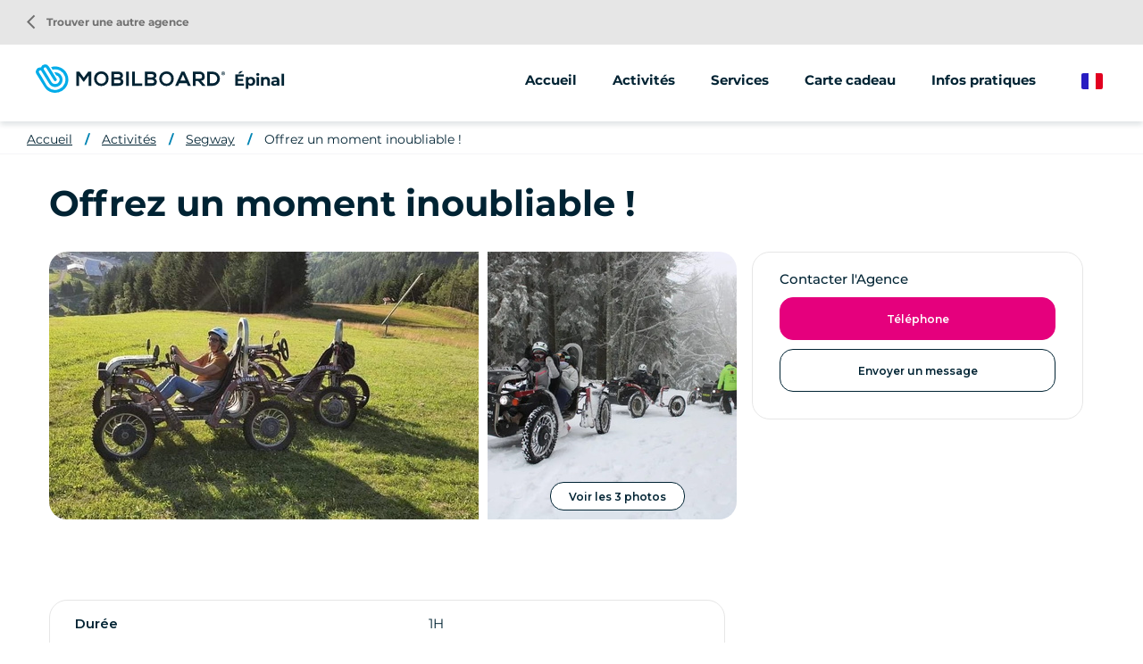

--- FILE ---
content_type: text/html; charset=UTF-8
request_url: https://www.mobilboard.com/fr/epinal/segway/offrez-un-moment-inoubliable
body_size: 6298
content:
<!DOCTYPE html>
<html lang="fr" dir="ltr" prefix="content: http://purl.org/rss/1.0/modules/content/  dc: http://purl.org/dc/terms/  foaf: http://xmlns.com/foaf/0.1/  og: http://ogp.me/ns#  rdfs: http://www.w3.org/2000/01/rdf-schema#  schema: http://schema.org/  sioc: http://rdfs.org/sioc/ns#  sioct: http://rdfs.org/sioc/types#  skos: http://www.w3.org/2004/02/skos/core#  xsd: http://www.w3.org/2001/XMLSchema# ">
    <head>
        <link rel="preconnect" href="http://maxcdn.bootstrapcdn.com" crossorigin>
        <script>
            window.dataLayer = window.dataLayer || [];
        </script>
        <meta charset="utf-8" />
<meta name="description" content="" />
<meta property="og:description" content="" />
<meta property="og:title" content="Offrez un moment inoubliable ! | Mobilboard" />
<meta property="og:url" content="https://www.mobilboard.com/fr/epinal/segway/offrez-un-moment-inoubliable" />
<meta name="twitter:card" content="summary_large_image" />
<meta name="twitter:title" content="Offrez un moment inoubliable ! | Mobilboard" />
<meta name="twitter:description" content="" />
<meta name="Generator" content="Drupal 9 (https://www.drupal.org)" />
<meta name="MobileOptimized" content="width" />
<meta name="HandheldFriendly" content="true" />
<meta name="viewport" content="width=device-width, initial-scale=1.0" />
<link rel="canonical" href="https://www.mobilboard.com/fr/epinal/segway/offrez-un-moment-inoubliable" />
<link rel="icon" href="/sites/default/themes/mobilboard/favicon.ico" type="image/vnd.microsoft.icon" />
<link rel="alternate" hreflang="fr" href="https://www.mobilboard.com/fr/epinal/segway/offrez-un-moment-inoubliable" />
<link rel="alternate" hreflang="en" href="https://www.mobilboard.com/en/epinal/segway/offer-an-unforgettable-moment" />
<link rel="alternate" hreflang="de" href="https://www.mobilboard.com/de/epinal/segway/schenken-sie-einen-unvergesslichen-moment" />
<link rel="alternate" hreflang="es" href="https://www.mobilboard.com/es/epinal/segway/ofrezca-un-momento-inolvidable" />

        <title>Offrez un moment inoubliable ! | Mobilboard</title>
        <link rel="stylesheet" media="all" href="/sites/default/files/css/css_Sl4LRMNAKgKC73I4WttbKaFTfRNzrtOxiNi3J1AifR8.css" />
<link rel="stylesheet" media="all" href="https://unpkg.com/leaflet@1.9.1/dist/leaflet.css" />
<link rel="stylesheet" media="all" href="/sites/default/files/css/css_B5UYiWsQHAFHh2mxbSB8Dt4W0V4jFG4hW6-G4vzcWDo.css" />

        
        <script type="application/ld+json">[{"@context":"http:\/\/schema.org","@type":"BreadcrumbList","itemListElement":[{"@type":"ListItem","position":1,"item":{"@id":"https:\/\/www.mobilboard.com\/fr\/epinal","name":"Accueil"}},{"@type":"ListItem","position":2,"item":{"@id":"https:\/\/www.mobilboard.com\/fr\/epinal\/activites","name":"Activit\u00e9s"}},{"@type":"ListItem","position":3,"item":{"@id":"https:\/\/www.mobilboard.com\/fr\/epinal\/segway","name":"Segway"}},{"@type":"ListItem","position":4,"item":{"@id":"https:\/\/www.mobilboard.com\/fr\/epinal\/segway\/offrez-un-moment-inoubliable","name":"Offrez un moment inoubliable !"}}]}]</script>
        <link rel="apple-touch-icon" sizes="180x180" href="/sites/default/themes/mobilboard/apple-touch-icon.png">
        <link rel="icon" type="image/png" sizes="32x32" href="/sites/default/themes/mobilboard/favicon-32x32.png">
        <link rel="icon" type="image/png" sizes="16x16" href="/sites/default/themes/mobilboard/favicon-16x16.png">
        <link rel="manifest" href="/sites/default/themes/mobilboard/site.webmanifest">
        <link rel="mask-icon" href="/sites/default/themes/mobilboard/safari-pinned-tab.svg" color="#5bbad5">
        <meta name="msapplication-TileColor" content="#da532c">
        <meta name="theme-color" content="#0084B3">
        <meta name="viewport" content="width=device-width, initial-scale=1, maximum-scale=1">
        <script type="text/javascript" src="https://cache.consentframework.com/js/pa/33790/c/Qa1z3/stub" referrerpolicy="origin"></script>
        <script type="text/javascript" src="https://choices.consentframework.com/js/pa/33790/c/Qa1z3/cmp" referrerpolicy="origin" async></script>
        <script>
            var _paq = window._paq = window._paq || [];
            /* tracker methods like "setCustomDimension" should be called before "trackPageView" */
            _paq.push(['trackPageView']);
            _paq.push(['enableLinkTracking']);
            (function() {
                var u="//mato.mobilboard.com/";
                _paq.push(['HeatmapSessionRecording::disable']);
                _paq.push(['setTrackerUrl', u+'matomo.php']);
                _paq.push(['setSiteId', '1']);
                var d=document, g=d.createElement('script'), s=d.getElementsByTagName('script')[0];
                g.async=true; g.src=u+'matomo.js'; s.parentNode.insertBefore(g,s);
            })();
        </script>
        <!-- End Matomo Code -->
    </head>
    <body class="agence offre">
        <!-- Google Tag Manager (noscript) -->
        <noscript><iframe src="https://www.googletagmanager.com/ns.html?id=GTM-NW7PPB7"
                          height="0" width="0" style="display:none;visibility:hidden"></iframe></noscript>
        <!-- End Google Tag Manager (noscript) -->
        <a href="#main-content" class="visually-hidden focusable">
            Aller au contenu principal
        </a>
        
          <div class="dialog-off-canvas-main-canvas" data-off-canvas-main-canvas>
    <div class="layout-container">

  <header id="header" role="banner">
      <div>
    <div id="block-mobilboard-entete">
  
    
      <div class="container-fluid agence">
    <div class="row">
        <div class="logo has-titre">
                        <a href="/fr" class="icon"></a>
                        Épinal
        </div>
                    <div class="menu">
                <div class="menu-open material-icons">menu</div>
                <div class="menu-liens">
                    <div class="menu-close material-icons">close</div>
                                        <div class="menu-title">Mobilboard Épinal</div>
                                                            <div class="nav">
                            <ul>
        <li>
                        <a href="/fr/epinal">Accueil</a>
                    </li>
                                    <li>
                                                                                                                                                                                                                                                                                                                                                                                                                                                                                                                                                                                                        <span>Activités</span>
                                                                                                                                                                                                                                            <ul>
                                                                                        <li>
                                <a href="/fr/epinal/segway">
                                                                        Segway
                                </a>
                            </li>
                                                                                                                                                        <li>
                                <a href="/fr/epinal/swincar">
                                                                        Swincar
                                </a>
                            </li>
                                                                                                                                                                                                                                                                                                                                                                </ul>
                                    </li>
                                                                                        <li>
                                                                                                                                                                                                                                                                                                                                                                                                                                                                                                                                                                                                                                                            <span>Services</span>
                                                                                                                                                                                                                                                                                                                                                                                <ul>
                                                                                        <li>
                                <a href="/fr/epinal/animations-groupes">
                                                                        Animations/groupes
                                </a>
                            </li>
                                                                                                                                                        <li>
                                <a href="/fr/epinal/street-marketing">
                                                                        Street marketing
                                </a>
                            </li>
                                                                                                                                                        <li>
                                <a href="/fr/epinal/vente-de-vehicules">
                                                                        Vente de véhicules
                                </a>
                            </li>
                                                                                                                                                                                </ul>
                                    </li>
                                                                                                            <li>
                                                                                                                                                                                                                                                                                                                                                                                                                                                                                                <a href="/fr/epinal/carte-cadeau">Carte cadeau</a>
                                                                                                                                                                                                                                                                                                                                                                                                                                                                                                                                </li>
                                                <li>
                                                                                                                                                                                                                                                                                                                                                                                                                                                                                                <a href="/fr/epinal/infos-pratiques">Infos pratiques</a>
                                                                                                                                                                                                                                                                                                                                                                                                                                                                                                                                </li>
                        </ul>
<a href="/fr/trouver-une-agence" class="retour-agences"><i class="material-icons">arrow_back_ios</i> Trouver une autre agence</a>
                    </div>
                </div>
            </div>
                <div class="selecteur-langue">
            <ul class="language-switcher-language-url"><li hreflang="fr" data-drupal-link-system-path="node/69" class="is-active"><a href="/fr/epinal/segway/offrez-un-moment-inoubliable" class="language-link is-active" hreflang="fr" data-drupal-link-system-path="node/69">French</a></li><li hreflang="en" data-drupal-link-system-path="node/69"><a href="/en/epinal/segway/offer-an-unforgettable-moment" class="language-link" hreflang="en" data-drupal-link-system-path="node/69">English</a></li><li hreflang="de" data-drupal-link-system-path="node/69"><a href="/de/epinal/segway/schenken-sie-einen-unvergesslichen-moment" class="language-link" hreflang="de" data-drupal-link-system-path="node/69">German</a></li><li hreflang="es" data-drupal-link-system-path="node/69"><a href="/es/epinal/segway/ofrezca-un-momento-inolvidable" class="language-link" hreflang="es" data-drupal-link-system-path="node/69">Spanish</a></li></ul>
        </div>
    </div>
</div>

  </div>

  </div>

  </header>

  
  

  

  

  

  <main role="main">
    <a id="main-content" tabindex="-1"></a>
    <div class="layout-content">
        <div>
    <div data-drupal-messages-fallback class="hidden"></div><div id="block-mobilboard-breadcrumbs">
  
    
        <nav role="navigation" aria-labelledby="system-breadcrumb" class="container-fluid d-none d-lg-block">
    <ol>
          <li>
                  <a href="/fr/epinal">Accueil</a>
              </li>
          <li>
                  <a href="/fr/epinal/activites">Activités</a>
              </li>
          <li>
                  <a href="/fr/epinal/segway">Segway</a>
              </li>
          <li>
                  <a href="/fr/epinal/segway/offrez-un-moment-inoubliable">Offrez un moment inoubliable !</a>
              </li>
        </ol>
  </nav>

  </div>
<div id="block-mobilboard-content">
  
    
      <article data-history-node-id="69" role="article" class="node node-offre full" about="/fr/epinal/segway/offrez-un-moment-inoubliable">
    
    
    <section class="header">
        <h1 class="titre-h1">Offrez un moment inoubliable !</h1>
    </section>
    <section class="content container grid">
        <div class="bloc1">
                            <div class="images">
                    <div class="image1">  <picture>
                  <source srcset="/sites/default/files/styles/offre_entete1_lg/public/2022-12/mobilboard_epinal6.webp?h=ce5bd0b5&amp;itok=wwPAYsES 1x" media="(min-width: 992px)" type="image/webp"/>
              <source srcset="/sites/default/files/styles/offre_entete1_lg/public/2022-12/mobilboard_epinal6.jpg?h=ce5bd0b5&amp;itok=wwPAYsES 1x" media="(min-width: 992px)" type="image/jpeg"/>
                  <img src="/sites/default/files/styles/offre_entete1_xs/public/2022-12/mobilboard_epinal6.jpg?h=ce5bd0b5&amp;itok=WiCRy6es" alt="" loading="lazy" typeof="foaf:Image" />

  </picture>
</div>
                    <div class="image2">  <picture>
            <img src="/sites/default/files/styles/offre_entete2_xs/public/2022-12/mobilboard_epinal7.jpg?h=3dbd9eac&amp;itok=NB0zb-Vp" alt="" loading="lazy" typeof="foaf:Image" />

  </picture>
</div>
                    <span class="visionneuse-open boutonBlanc">Voir les 3 photos</span>
                </div>
                                </div>
        <div class="bloc2">
            <div class="wrapper-resa-contact">
                                                    <div class="wrapper-contact">
                        <div class="title">Contacter l'Agence</div>
                                                    <div class="boutonRose telephone"><span class="intitule">Téléphone</span><a href="tel:+33 6 12 94 03 14" class="numero">+33 6 12 94 03 14</a></div>
                                                                        <a href="/fr/contact/epinal-vosges" class="boutonBlanc mail">Envoyer un message</a>
                                            </div>
                            </div>
        </div>
        <div class="bloc3">
                        <div class="texte repliable">
                
                <div class="more">Lire la suite</div>
            </div>
            <table class="table table-bordered">
                <tbody>
                                    <tr>
                        <td>Durée</td>
                        <td>
            <div>1H</div>
      </td>
                    </tr>
                                                    <tr>
                        <td>Tarif / personne</td>
                        <td>À partir de     28
 €</td>
                    </tr>
                                                    <tr>
                        <td>Difficulté</td>
                        <td>
            <div>Facile</div>
      </td>
                    </tr>
                                                    <tr>
                        <td>Âge minimum</td>
                        <td>
            <div>12</div>
      </td>
                    </tr>
                                </tbody>
            </table>
                            <div id="details-offre">
                    <h2 class="titre-h2">Détails de la formule</h2>
                     <h3 class="titre-h3">La formule comprend</h3>
    <div class="formule comprend">La location du Segway</div>
    <div class="formule comprend">L&#039;animateur(trice)</div>
    <div class="formule comprend">L&#039;initiation individuelle au gyropode Segway</div>
    <div class="formule comprend">Le casque</div>

                    
                    
                </div>
                                                                <div class="wrapper-avis">
                    <h2 class="titre-h2">Avis</h2>
                    <script src="https://apps.elfsight.com/p/platform.js" defer></script> <div class="elfsight-app-ac082063-9afa-4d5d-a950-0a1a9a40c2f4"></div>
                </div>
                                                                <div id="lieu-rdv">
                    <h3 class="titre-h3">Lieu de rendez-vous</h3>
                    
            <div>6 Rue De La Haye, 88600 AYDOILLES</div>
      
                    <div id="carte"></div>
                </div>
                                </div>
    </section>
    <section class="footer">
        <h2 class="titre-h2">Découvrir aussi</h2><article data-history-node-id="72" role="article" class="click-block categorie-1901 node node-offre teaser" data-url="/fr/epinal/segway/tour-du-lac-de-bouzey-en-segway-epinal" about="/fr/epinal/segway/tour-du-lac-de-bouzey-en-segway-epinal" >
    
    
    <div class="image" data-hover="+ d'infos">
          <img loading="lazy" src="/sites/default/files/styles/offre_teaser/public/2022-12/lac-de-bouzey-segway-mobilboard.jpeg?h=ce9b50b1&amp;itok=8fFpbxHG" width="370" height="200" alt="lac de bouzey segway mobilboard" typeof="foaf:Image" />




</div>


    <h3 class="titre-h3"><a href="/fr/epinal/segway/tour-du-lac-de-bouzey-en-segway-epinal" title="Tour du Lac de Bouzey en Segway - Épinal">Tour du Lac de Bouzey en Segway - Épinal</a></h3>
    <div class="body">
        
            <div>Balade sur les berges du lac de Bouzey, découverte du bois d&#039;Ambafosse et passage sur la digue ou contre-bas selon les saisons.</div>
      
    </div>
    <div class="tarif"><span class="suffix">Dès </span><span class="valeur">30 €</span></div>
</article>
<article data-history-node-id="100" role="article" class="click-block categorie-1901 node node-offre teaser" data-url="/fr/epinal/segway/tour-du-lac-et-de-la-ville-en-segway-gerardmer" about="/fr/epinal/segway/tour-du-lac-et-de-la-ville-en-segway-gerardmer" >
    
    
    <div class="image" data-hover="+ d'infos">
          <img loading="lazy" src="/sites/default/files/styles/offre_teaser/public/2022-12/Gerardmer-segway-tour-ville.jpeg?h=7a6e80fd&amp;itok=8mb6FOCe" width="370" height="200" alt="tour du lac de Gerardmer" typeof="foaf:Image" />




</div>


    <h3 class="titre-h3"><a href="/fr/epinal/segway/tour-du-lac-et-de-la-ville-en-segway-gerardmer" title="Tour du lac et de la ville en Segway - Gérardmer">Tour du lac et de la ville en Segway - Gérardmer</a></h3>
    <div class="body">
        
            <div>Partez à la découverte de la ville de Gérardmer et faites le tour du lac en Segway !</div>
      
    </div>
    <div class="tarif"><span class="suffix">Dès </span><span class="valeur">30 €</span></div>
</article>
<article data-history-node-id="98" role="article" class="click-block categorie-1901 node node-offre teaser" data-url="/fr/epinal/segway/les-roches-d-olima-epinal" about="/fr/epinal/segway/les-roches-d-olima-epinal" >
    
    
    <div class="image" data-hover="+ d'infos">
          <img loading="lazy" src="/sites/default/files/styles/offre_teaser/public/2022-12/roches-olima-segway_1.jpeg?h=2075fdba&amp;itok=5ithDSXT" width="370" height="200" alt="Balade à segway les roches d&#039;Olima" typeof="foaf:Image" />




</div>


    <h3 class="titre-h3"><a href="/fr/epinal/segway/les-roches-d-olima-epinal" title="Les roches d&#039;Olima - Epinal">Les roches d&#039;Olima - Epinal</a></h3>
    <div class="body">
        
            <div>Partez à la découverte du Valon d&#039;Olima en Segway lors d&#039;une balade guidée ludique !</div>
      
    </div>
    <div class="tarif"><span class="suffix">Dès </span><span class="valeur">30 €</span></div>
</article>

    </section>
    <div class="overlay-wrapper visionneuse-wrapper">
        <div class="header row">
            <div class="col-9">
                <div class="title"><span>Galerie Mobilboard Épinal</span></div>
            </div>
            <div class="col-3">
                <div class="close material-icons">close</div>
            </div>
        </div>
        <div class="container">
            <div class="row">  <picture>
                  <source srcset="/sites/default/files/styles/offre_photo_lg/public/2022-12/mobilboard_epinal6.webp?h=ce5bd0b5&amp;itok=IkpVu6JO 1x" media="(min-width: 992px)" type="image/webp"/>
              <source srcset="/sites/default/files/styles/offre_photo_lg/public/2022-12/mobilboard_epinal6.jpg?h=ce5bd0b5&amp;itok=IkpVu6JO 1x" media="(min-width: 992px)" type="image/jpeg"/>
                  <img src="/sites/default/files/styles/offre_photo_xs/public/2022-12/mobilboard_epinal6.jpg?h=ce5bd0b5&amp;itok=RQ7XNmBy" alt="" loading="lazy" typeof="foaf:Image" />

  </picture>
  <picture>
                  <source srcset="/sites/default/files/styles/offre_photo_lg/public/2022-12/mobilboard_epinal7.webp?h=3dbd9eac&amp;itok=XG7JGfJV 1x" media="(min-width: 992px)" type="image/webp"/>
              <source srcset="/sites/default/files/styles/offre_photo_lg/public/2022-12/mobilboard_epinal7.jpg?h=3dbd9eac&amp;itok=XG7JGfJV 1x" media="(min-width: 992px)" type="image/jpeg"/>
                  <img src="/sites/default/files/styles/offre_photo_xs/public/2022-12/mobilboard_epinal7.jpg?h=3dbd9eac&amp;itok=iYqQUHlc" alt="" loading="lazy" typeof="foaf:Image" />

  </picture>
  <picture>
                  <source srcset="/sites/default/files/styles/offre_photo_lg/public/2022-12/mobilboard_epinal8.webp?h=ad73a5fe&amp;itok=sX8EQ5W1 1x" media="(min-width: 992px)" type="image/webp"/>
              <source srcset="/sites/default/files/styles/offre_photo_lg/public/2022-12/mobilboard_epinal8.jpg?h=ad73a5fe&amp;itok=sX8EQ5W1 1x" media="(min-width: 992px)" type="image/jpeg"/>
                  <img src="/sites/default/files/styles/offre_photo_xs/public/2022-12/mobilboard_epinal8.jpg?h=ad73a5fe&amp;itok=3quG-GpD" alt="" loading="lazy" typeof="foaf:Image" />

  </picture>
</div>
        </div>
    </div>
</article>

  </div>

  </div>

    </div>
    
    
  </main>

      <footer role="contentinfo">
        <div>
    <div id="block-pieddepage">
  
    
              <div class="overlay-wrapper popup-plan-wrapper">
        <div class="header row">
            <div class="col-9 col-lg-12">
                <div class="title"><span>Plan d'accès</span></div>
            </div>
            <div class="col-3">
                <div class="close material-icons">close</div>
            </div>
        </div>
        <div class="container">
            <a href="https://www.google.com/maps/place/6 Rue De La Haye,88600 Aydoilles,France/@48.202872,6.565201,17z" class="boutonRose">M'y rendre</a>
            <div id="carte-popup" data-lat="48.202872" data-lng="6.565201">
            </div>
        </div>
    </div>
        <div id="reseaux-sociaux-agence" class="container-fluid">
        <div class="titre">Rejoignez Mobilboard Épinal</div>
        <div class="liens">
                            <a href="https://www.facebook.com/gyrovosges.fr/" class="lien facebook no-target" target="_blank"></a>
                                        <a href="https://www.instagram.com/mobilboard_fr/" class="lien instagram no-target" target="_blank"></a>
                                        <a href="https://twitter.com/mobilboard_fr" class="lien twitter no-target" target="_blank"></a>
                                        <a href="https://www.youtube.com/user/MobilboardOfficial" class="lien youtube no-target" target="_blank"></a>
                                        <a href="https://www.linkedin.com/company/mobilboard-international/" class="lien linkedin no-target" target="_blank"></a>
                                </div>
    </div>
    <div id="menu-agence">
        <div class="container">
            <div class="row">
                                    <div class="col-12 col-lg-3">
                        <address>
                            <span class="titre">Mobilboard Épinal</span><br/>
                                                            6 Rue De La Haye<br>
                                                                                                                                                88600 Aydoilles<br>
                                                                                        Grand Est<br>
                                                                                        France<br>
                                                        Gyrovosges , commerçant indépendant, adhérent au réseau Mobilboard
                        </address>
                    </div>
                                    <div class="col-12 col-lg-3">
                                                                                    <span class="lien-contact telephone"><span class="intitule">Nous appeler</span><a href="tel:+33 6 12 94 03 14" class="numero">+33 6 12 94 03 14</a></span>
                                                        <a href="/fr/contact/epinal-vosges" class="lien-contact mail">Envoyer un message</a>
                                                            <span class="lien-contact carte">Plan d'accès</span>
                                                                        </div>
                <div class="col-12 col-lg-6">
                    <ul class="liens">
                                                                                                                                        <li>
                                    <a href="/fr/epinal/segway">Segway</a>
                                </li>
                                                                                                                <li>
                                    <a href="/fr/epinal/swincar">Swincar</a>
                                </li>
                                                                                                                                                                    <li>
                                    <a href="/fr/epinal/animations-groupes">Animations/groupes</a>
                                </li>
                                                                                                                <li>
                                    <a href="/fr/epinal/street-marketing">Street marketing</a>
                                </li>
                                                                                                                <li>
                                    <a href="/fr/epinal/vente-de-vehicules">Vente de véhicules</a>
                                </li>
                                                                                                                                                                                    <li>
                            <a href="/fr/les-avis/epinal-vosges">Avis</a>
                        </li>
                    </ul>
                </div>
            </div>
        </div>
    </div>
    <div id="push-reseau">
        <div class="container">
            <div class="row justify-content-between">
                <div class="col-12 col-lg-6">
                    <div class="titre">Le réseau Mobilboard</div>
                    <div class="texte">Plus de 500 activités disponibles selon votre destination</div>
                </div>
                <div class="col-12 col-lg-auto">
                    <a class="boutonBlanc" href="/fr/trouver-une-agence">Trouver une autre agence</a>
                </div>
            </div>
        </div>
    </div>
<div id="menu-divers">
    <div class="container">
        
              <ul>
              <li>
        <a href="/fr/qui-sommes-nous" data-drupal-link-system-path="node/1047">Qui sommes-nous ?</a>
              </li>
          <li>
        <a href="/fr/seminaire-velo" data-drupal-link-system-path="node/1592">Séminaire à vélo</a>
              </li>
          <li>
        <a href="/fr/acheter-un-gyropode-segway" data-drupal-link-system-path="node/1552">Acheter un Segway</a>
              </li>
          <li>
        <a href="/fr/mentions-legales" data-drupal-link-system-path="node/124">Mentions légales</a>
              </li>
          <li>
        <a href="/fr/politique-de-confidentialite" data-drupal-link-system-path="node/1547">Politique de confidentialité </a>
              </li>
          <li>
        <a href="https://www.studio-juillet.com">StudioJuillet</a>
              </li>
          <li>
        <a href="https://agence-kzn.com/">Agence Kzn</a>
              </li>
          <li>
        <a href="/fr/contact" data-drupal-link-system-path="contact">Contact</a>
              </li>
          <li>
        <a href="/fr/sitemap" data-drupal-link-system-path="sitemap">Plan du site</a>
              </li>
            <li><a href="#" class="link-footer open-tarteaucitron">Gestion des cookies</a></li>
    </ul>
  


    </div>
</div>



  </div>

  </div>

    </footer>
  
</div>
<div id="shadow"></div>

  </div>

        
        <script type="application/json" data-drupal-selector="drupal-settings-json">{"path":{"baseUrl":"\/","scriptPath":null,"pathPrefix":"fr\/","currentPath":"node\/69","currentPathIsAdmin":false,"isFront":false,"currentLanguage":"fr"},"pluralDelimiter":"\u0003","suppressDeprecationErrors":true,"ajaxPageState":{"libraries":"common\/cartePopup,edito\/offre,mobilboard\/global-styling,system\/base","theme":"mobilboard","theme_token":null},"ajaxTrustedUrl":[],"marker":{"lat":"48.202872","lng":"6.565201"},"user":{"uid":0,"permissionsHash":"67ee749fad7a81180e175c6d23bf021148aa31f96a2d378439b7b3b8c2f315a6"}}</script>
<script src="/sites/default/files/js/js_M94NJbcPzQ9_-Jrtm24kTDd2j-_BtrKeKqYhnLgdKhE.js"></script>
<script src="https://unpkg.com/leaflet@1.9.1/dist/leaflet.js"></script>
<script src="/sites/default/files/js/js_2WOicGA3knN9BPTyawvgxJSHuwVPBG0BoOfcXuYYPpc.js"></script>

                    <script>
                window.dataLayer = window.dataLayer || [];
                dataLayer.push({
                    'event': 'pageInfo',
                    'IsPageAgence' : 1,
                    'pageAgence' : 'epinal',
                });
            </script>
                    <!-- Google Tag Manager -->
            <script>(function(w,d,s,l,i){w[l]=w[l]||[];w[l].push({'gtm.start':
                        new Date().getTime(),event:'gtm.js'});var f=d.getElementsByTagName(s)[0],
                    j=d.createElement(s),dl=l!='dataLayer'?'&l='+l:'';j.async=true;j.src=
                    'https://www.googletagmanager.com/gtm.js?id='+i+dl;f.parentNode.insertBefore(j,f);
                })(window,document,'script','dataLayer','GTM-NW7PPB7');</script>
            <!-- End Google Tag Manager -->
    </body>
</html>


--- FILE ---
content_type: image/svg+xml
request_url: https://www.mobilboard.com/sites/default/themes/mobilboard/images/fr.svg
body_size: 154
content:
<svg id="Drapeau_FR" data-name="Drapeau FR" xmlns="http://www.w3.org/2000/svg" width="24" height="18" viewBox="0 0 24 18">
  <path id="Rectangle_14" data-name="Rectangle 14" d="M2,0H8A0,0,0,0,1,8,0V18a0,0,0,0,1,0,0H2a2,2,0,0,1-2-2V2A2,2,0,0,1,2,0Z" fill="#281dc2"/>
  <rect id="Rectangle_15" data-name="Rectangle 15" width="8" height="18" transform="translate(8)" fill="#fff"/>
  <path id="Rectangle_16" data-name="Rectangle 16" d="M0,0H6A2,2,0,0,1,8,2V16a2,2,0,0,1-2,2H0a0,0,0,0,1,0,0V0A0,0,0,0,1,0,0Z" transform="translate(16)" fill="#e20020"/>
</svg>
